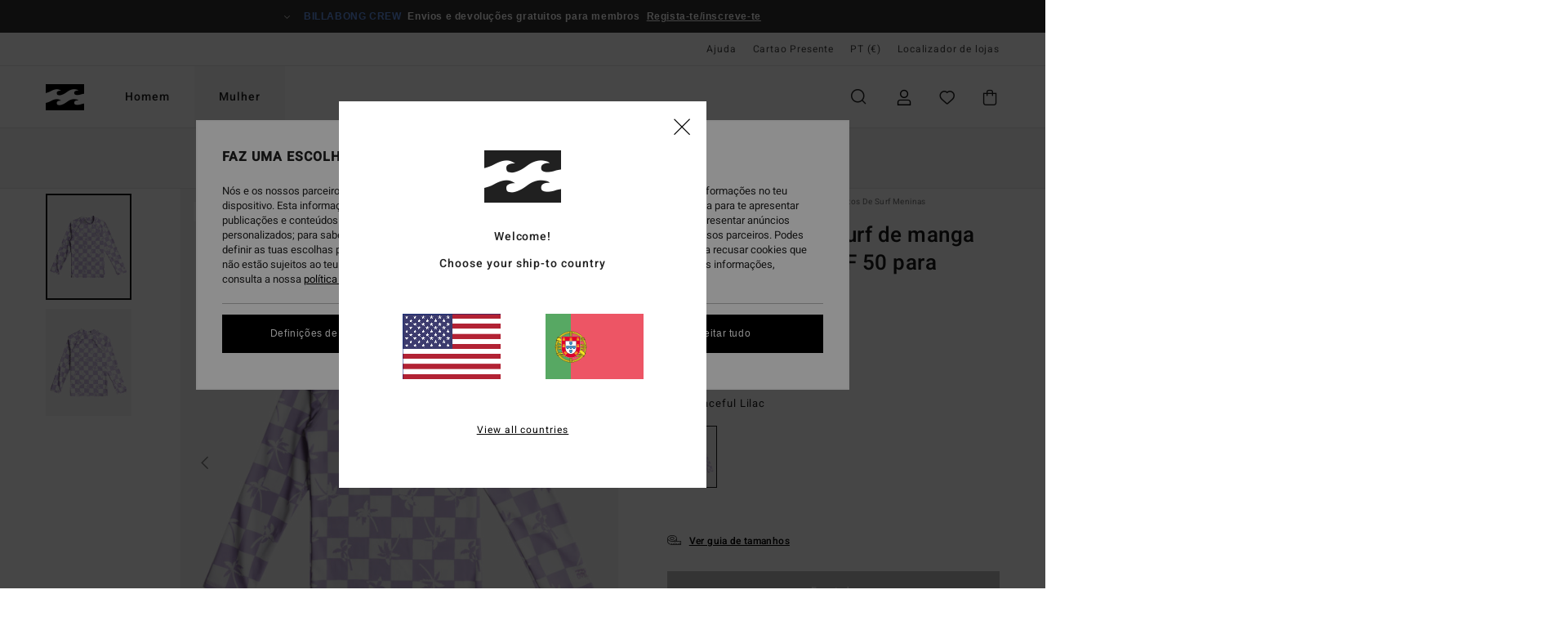

--- FILE ---
content_type: text/html; charset=utf-8
request_url: https://www.google.com/recaptcha/api2/anchor?ar=1&k=6LeskYUhAAAAAPHM-fc56IAR5h-sBXAWQES-GsMU&co=aHR0cHM6Ly93d3cuYmlsbGFib25nLnB0OjQ0Mw..&hl=en&v=9TiwnJFHeuIw_s0wSd3fiKfN&size=invisible&anchor-ms=20000&execute-ms=30000&cb=dclwxloq76iz
body_size: 48264
content:
<!DOCTYPE HTML><html dir="ltr" lang="en"><head><meta http-equiv="Content-Type" content="text/html; charset=UTF-8">
<meta http-equiv="X-UA-Compatible" content="IE=edge">
<title>reCAPTCHA</title>
<style type="text/css">
/* cyrillic-ext */
@font-face {
  font-family: 'Roboto';
  font-style: normal;
  font-weight: 400;
  font-stretch: 100%;
  src: url(//fonts.gstatic.com/s/roboto/v48/KFO7CnqEu92Fr1ME7kSn66aGLdTylUAMa3GUBHMdazTgWw.woff2) format('woff2');
  unicode-range: U+0460-052F, U+1C80-1C8A, U+20B4, U+2DE0-2DFF, U+A640-A69F, U+FE2E-FE2F;
}
/* cyrillic */
@font-face {
  font-family: 'Roboto';
  font-style: normal;
  font-weight: 400;
  font-stretch: 100%;
  src: url(//fonts.gstatic.com/s/roboto/v48/KFO7CnqEu92Fr1ME7kSn66aGLdTylUAMa3iUBHMdazTgWw.woff2) format('woff2');
  unicode-range: U+0301, U+0400-045F, U+0490-0491, U+04B0-04B1, U+2116;
}
/* greek-ext */
@font-face {
  font-family: 'Roboto';
  font-style: normal;
  font-weight: 400;
  font-stretch: 100%;
  src: url(//fonts.gstatic.com/s/roboto/v48/KFO7CnqEu92Fr1ME7kSn66aGLdTylUAMa3CUBHMdazTgWw.woff2) format('woff2');
  unicode-range: U+1F00-1FFF;
}
/* greek */
@font-face {
  font-family: 'Roboto';
  font-style: normal;
  font-weight: 400;
  font-stretch: 100%;
  src: url(//fonts.gstatic.com/s/roboto/v48/KFO7CnqEu92Fr1ME7kSn66aGLdTylUAMa3-UBHMdazTgWw.woff2) format('woff2');
  unicode-range: U+0370-0377, U+037A-037F, U+0384-038A, U+038C, U+038E-03A1, U+03A3-03FF;
}
/* math */
@font-face {
  font-family: 'Roboto';
  font-style: normal;
  font-weight: 400;
  font-stretch: 100%;
  src: url(//fonts.gstatic.com/s/roboto/v48/KFO7CnqEu92Fr1ME7kSn66aGLdTylUAMawCUBHMdazTgWw.woff2) format('woff2');
  unicode-range: U+0302-0303, U+0305, U+0307-0308, U+0310, U+0312, U+0315, U+031A, U+0326-0327, U+032C, U+032F-0330, U+0332-0333, U+0338, U+033A, U+0346, U+034D, U+0391-03A1, U+03A3-03A9, U+03B1-03C9, U+03D1, U+03D5-03D6, U+03F0-03F1, U+03F4-03F5, U+2016-2017, U+2034-2038, U+203C, U+2040, U+2043, U+2047, U+2050, U+2057, U+205F, U+2070-2071, U+2074-208E, U+2090-209C, U+20D0-20DC, U+20E1, U+20E5-20EF, U+2100-2112, U+2114-2115, U+2117-2121, U+2123-214F, U+2190, U+2192, U+2194-21AE, U+21B0-21E5, U+21F1-21F2, U+21F4-2211, U+2213-2214, U+2216-22FF, U+2308-230B, U+2310, U+2319, U+231C-2321, U+2336-237A, U+237C, U+2395, U+239B-23B7, U+23D0, U+23DC-23E1, U+2474-2475, U+25AF, U+25B3, U+25B7, U+25BD, U+25C1, U+25CA, U+25CC, U+25FB, U+266D-266F, U+27C0-27FF, U+2900-2AFF, U+2B0E-2B11, U+2B30-2B4C, U+2BFE, U+3030, U+FF5B, U+FF5D, U+1D400-1D7FF, U+1EE00-1EEFF;
}
/* symbols */
@font-face {
  font-family: 'Roboto';
  font-style: normal;
  font-weight: 400;
  font-stretch: 100%;
  src: url(//fonts.gstatic.com/s/roboto/v48/KFO7CnqEu92Fr1ME7kSn66aGLdTylUAMaxKUBHMdazTgWw.woff2) format('woff2');
  unicode-range: U+0001-000C, U+000E-001F, U+007F-009F, U+20DD-20E0, U+20E2-20E4, U+2150-218F, U+2190, U+2192, U+2194-2199, U+21AF, U+21E6-21F0, U+21F3, U+2218-2219, U+2299, U+22C4-22C6, U+2300-243F, U+2440-244A, U+2460-24FF, U+25A0-27BF, U+2800-28FF, U+2921-2922, U+2981, U+29BF, U+29EB, U+2B00-2BFF, U+4DC0-4DFF, U+FFF9-FFFB, U+10140-1018E, U+10190-1019C, U+101A0, U+101D0-101FD, U+102E0-102FB, U+10E60-10E7E, U+1D2C0-1D2D3, U+1D2E0-1D37F, U+1F000-1F0FF, U+1F100-1F1AD, U+1F1E6-1F1FF, U+1F30D-1F30F, U+1F315, U+1F31C, U+1F31E, U+1F320-1F32C, U+1F336, U+1F378, U+1F37D, U+1F382, U+1F393-1F39F, U+1F3A7-1F3A8, U+1F3AC-1F3AF, U+1F3C2, U+1F3C4-1F3C6, U+1F3CA-1F3CE, U+1F3D4-1F3E0, U+1F3ED, U+1F3F1-1F3F3, U+1F3F5-1F3F7, U+1F408, U+1F415, U+1F41F, U+1F426, U+1F43F, U+1F441-1F442, U+1F444, U+1F446-1F449, U+1F44C-1F44E, U+1F453, U+1F46A, U+1F47D, U+1F4A3, U+1F4B0, U+1F4B3, U+1F4B9, U+1F4BB, U+1F4BF, U+1F4C8-1F4CB, U+1F4D6, U+1F4DA, U+1F4DF, U+1F4E3-1F4E6, U+1F4EA-1F4ED, U+1F4F7, U+1F4F9-1F4FB, U+1F4FD-1F4FE, U+1F503, U+1F507-1F50B, U+1F50D, U+1F512-1F513, U+1F53E-1F54A, U+1F54F-1F5FA, U+1F610, U+1F650-1F67F, U+1F687, U+1F68D, U+1F691, U+1F694, U+1F698, U+1F6AD, U+1F6B2, U+1F6B9-1F6BA, U+1F6BC, U+1F6C6-1F6CF, U+1F6D3-1F6D7, U+1F6E0-1F6EA, U+1F6F0-1F6F3, U+1F6F7-1F6FC, U+1F700-1F7FF, U+1F800-1F80B, U+1F810-1F847, U+1F850-1F859, U+1F860-1F887, U+1F890-1F8AD, U+1F8B0-1F8BB, U+1F8C0-1F8C1, U+1F900-1F90B, U+1F93B, U+1F946, U+1F984, U+1F996, U+1F9E9, U+1FA00-1FA6F, U+1FA70-1FA7C, U+1FA80-1FA89, U+1FA8F-1FAC6, U+1FACE-1FADC, U+1FADF-1FAE9, U+1FAF0-1FAF8, U+1FB00-1FBFF;
}
/* vietnamese */
@font-face {
  font-family: 'Roboto';
  font-style: normal;
  font-weight: 400;
  font-stretch: 100%;
  src: url(//fonts.gstatic.com/s/roboto/v48/KFO7CnqEu92Fr1ME7kSn66aGLdTylUAMa3OUBHMdazTgWw.woff2) format('woff2');
  unicode-range: U+0102-0103, U+0110-0111, U+0128-0129, U+0168-0169, U+01A0-01A1, U+01AF-01B0, U+0300-0301, U+0303-0304, U+0308-0309, U+0323, U+0329, U+1EA0-1EF9, U+20AB;
}
/* latin-ext */
@font-face {
  font-family: 'Roboto';
  font-style: normal;
  font-weight: 400;
  font-stretch: 100%;
  src: url(//fonts.gstatic.com/s/roboto/v48/KFO7CnqEu92Fr1ME7kSn66aGLdTylUAMa3KUBHMdazTgWw.woff2) format('woff2');
  unicode-range: U+0100-02BA, U+02BD-02C5, U+02C7-02CC, U+02CE-02D7, U+02DD-02FF, U+0304, U+0308, U+0329, U+1D00-1DBF, U+1E00-1E9F, U+1EF2-1EFF, U+2020, U+20A0-20AB, U+20AD-20C0, U+2113, U+2C60-2C7F, U+A720-A7FF;
}
/* latin */
@font-face {
  font-family: 'Roboto';
  font-style: normal;
  font-weight: 400;
  font-stretch: 100%;
  src: url(//fonts.gstatic.com/s/roboto/v48/KFO7CnqEu92Fr1ME7kSn66aGLdTylUAMa3yUBHMdazQ.woff2) format('woff2');
  unicode-range: U+0000-00FF, U+0131, U+0152-0153, U+02BB-02BC, U+02C6, U+02DA, U+02DC, U+0304, U+0308, U+0329, U+2000-206F, U+20AC, U+2122, U+2191, U+2193, U+2212, U+2215, U+FEFF, U+FFFD;
}
/* cyrillic-ext */
@font-face {
  font-family: 'Roboto';
  font-style: normal;
  font-weight: 500;
  font-stretch: 100%;
  src: url(//fonts.gstatic.com/s/roboto/v48/KFO7CnqEu92Fr1ME7kSn66aGLdTylUAMa3GUBHMdazTgWw.woff2) format('woff2');
  unicode-range: U+0460-052F, U+1C80-1C8A, U+20B4, U+2DE0-2DFF, U+A640-A69F, U+FE2E-FE2F;
}
/* cyrillic */
@font-face {
  font-family: 'Roboto';
  font-style: normal;
  font-weight: 500;
  font-stretch: 100%;
  src: url(//fonts.gstatic.com/s/roboto/v48/KFO7CnqEu92Fr1ME7kSn66aGLdTylUAMa3iUBHMdazTgWw.woff2) format('woff2');
  unicode-range: U+0301, U+0400-045F, U+0490-0491, U+04B0-04B1, U+2116;
}
/* greek-ext */
@font-face {
  font-family: 'Roboto';
  font-style: normal;
  font-weight: 500;
  font-stretch: 100%;
  src: url(//fonts.gstatic.com/s/roboto/v48/KFO7CnqEu92Fr1ME7kSn66aGLdTylUAMa3CUBHMdazTgWw.woff2) format('woff2');
  unicode-range: U+1F00-1FFF;
}
/* greek */
@font-face {
  font-family: 'Roboto';
  font-style: normal;
  font-weight: 500;
  font-stretch: 100%;
  src: url(//fonts.gstatic.com/s/roboto/v48/KFO7CnqEu92Fr1ME7kSn66aGLdTylUAMa3-UBHMdazTgWw.woff2) format('woff2');
  unicode-range: U+0370-0377, U+037A-037F, U+0384-038A, U+038C, U+038E-03A1, U+03A3-03FF;
}
/* math */
@font-face {
  font-family: 'Roboto';
  font-style: normal;
  font-weight: 500;
  font-stretch: 100%;
  src: url(//fonts.gstatic.com/s/roboto/v48/KFO7CnqEu92Fr1ME7kSn66aGLdTylUAMawCUBHMdazTgWw.woff2) format('woff2');
  unicode-range: U+0302-0303, U+0305, U+0307-0308, U+0310, U+0312, U+0315, U+031A, U+0326-0327, U+032C, U+032F-0330, U+0332-0333, U+0338, U+033A, U+0346, U+034D, U+0391-03A1, U+03A3-03A9, U+03B1-03C9, U+03D1, U+03D5-03D6, U+03F0-03F1, U+03F4-03F5, U+2016-2017, U+2034-2038, U+203C, U+2040, U+2043, U+2047, U+2050, U+2057, U+205F, U+2070-2071, U+2074-208E, U+2090-209C, U+20D0-20DC, U+20E1, U+20E5-20EF, U+2100-2112, U+2114-2115, U+2117-2121, U+2123-214F, U+2190, U+2192, U+2194-21AE, U+21B0-21E5, U+21F1-21F2, U+21F4-2211, U+2213-2214, U+2216-22FF, U+2308-230B, U+2310, U+2319, U+231C-2321, U+2336-237A, U+237C, U+2395, U+239B-23B7, U+23D0, U+23DC-23E1, U+2474-2475, U+25AF, U+25B3, U+25B7, U+25BD, U+25C1, U+25CA, U+25CC, U+25FB, U+266D-266F, U+27C0-27FF, U+2900-2AFF, U+2B0E-2B11, U+2B30-2B4C, U+2BFE, U+3030, U+FF5B, U+FF5D, U+1D400-1D7FF, U+1EE00-1EEFF;
}
/* symbols */
@font-face {
  font-family: 'Roboto';
  font-style: normal;
  font-weight: 500;
  font-stretch: 100%;
  src: url(//fonts.gstatic.com/s/roboto/v48/KFO7CnqEu92Fr1ME7kSn66aGLdTylUAMaxKUBHMdazTgWw.woff2) format('woff2');
  unicode-range: U+0001-000C, U+000E-001F, U+007F-009F, U+20DD-20E0, U+20E2-20E4, U+2150-218F, U+2190, U+2192, U+2194-2199, U+21AF, U+21E6-21F0, U+21F3, U+2218-2219, U+2299, U+22C4-22C6, U+2300-243F, U+2440-244A, U+2460-24FF, U+25A0-27BF, U+2800-28FF, U+2921-2922, U+2981, U+29BF, U+29EB, U+2B00-2BFF, U+4DC0-4DFF, U+FFF9-FFFB, U+10140-1018E, U+10190-1019C, U+101A0, U+101D0-101FD, U+102E0-102FB, U+10E60-10E7E, U+1D2C0-1D2D3, U+1D2E0-1D37F, U+1F000-1F0FF, U+1F100-1F1AD, U+1F1E6-1F1FF, U+1F30D-1F30F, U+1F315, U+1F31C, U+1F31E, U+1F320-1F32C, U+1F336, U+1F378, U+1F37D, U+1F382, U+1F393-1F39F, U+1F3A7-1F3A8, U+1F3AC-1F3AF, U+1F3C2, U+1F3C4-1F3C6, U+1F3CA-1F3CE, U+1F3D4-1F3E0, U+1F3ED, U+1F3F1-1F3F3, U+1F3F5-1F3F7, U+1F408, U+1F415, U+1F41F, U+1F426, U+1F43F, U+1F441-1F442, U+1F444, U+1F446-1F449, U+1F44C-1F44E, U+1F453, U+1F46A, U+1F47D, U+1F4A3, U+1F4B0, U+1F4B3, U+1F4B9, U+1F4BB, U+1F4BF, U+1F4C8-1F4CB, U+1F4D6, U+1F4DA, U+1F4DF, U+1F4E3-1F4E6, U+1F4EA-1F4ED, U+1F4F7, U+1F4F9-1F4FB, U+1F4FD-1F4FE, U+1F503, U+1F507-1F50B, U+1F50D, U+1F512-1F513, U+1F53E-1F54A, U+1F54F-1F5FA, U+1F610, U+1F650-1F67F, U+1F687, U+1F68D, U+1F691, U+1F694, U+1F698, U+1F6AD, U+1F6B2, U+1F6B9-1F6BA, U+1F6BC, U+1F6C6-1F6CF, U+1F6D3-1F6D7, U+1F6E0-1F6EA, U+1F6F0-1F6F3, U+1F6F7-1F6FC, U+1F700-1F7FF, U+1F800-1F80B, U+1F810-1F847, U+1F850-1F859, U+1F860-1F887, U+1F890-1F8AD, U+1F8B0-1F8BB, U+1F8C0-1F8C1, U+1F900-1F90B, U+1F93B, U+1F946, U+1F984, U+1F996, U+1F9E9, U+1FA00-1FA6F, U+1FA70-1FA7C, U+1FA80-1FA89, U+1FA8F-1FAC6, U+1FACE-1FADC, U+1FADF-1FAE9, U+1FAF0-1FAF8, U+1FB00-1FBFF;
}
/* vietnamese */
@font-face {
  font-family: 'Roboto';
  font-style: normal;
  font-weight: 500;
  font-stretch: 100%;
  src: url(//fonts.gstatic.com/s/roboto/v48/KFO7CnqEu92Fr1ME7kSn66aGLdTylUAMa3OUBHMdazTgWw.woff2) format('woff2');
  unicode-range: U+0102-0103, U+0110-0111, U+0128-0129, U+0168-0169, U+01A0-01A1, U+01AF-01B0, U+0300-0301, U+0303-0304, U+0308-0309, U+0323, U+0329, U+1EA0-1EF9, U+20AB;
}
/* latin-ext */
@font-face {
  font-family: 'Roboto';
  font-style: normal;
  font-weight: 500;
  font-stretch: 100%;
  src: url(//fonts.gstatic.com/s/roboto/v48/KFO7CnqEu92Fr1ME7kSn66aGLdTylUAMa3KUBHMdazTgWw.woff2) format('woff2');
  unicode-range: U+0100-02BA, U+02BD-02C5, U+02C7-02CC, U+02CE-02D7, U+02DD-02FF, U+0304, U+0308, U+0329, U+1D00-1DBF, U+1E00-1E9F, U+1EF2-1EFF, U+2020, U+20A0-20AB, U+20AD-20C0, U+2113, U+2C60-2C7F, U+A720-A7FF;
}
/* latin */
@font-face {
  font-family: 'Roboto';
  font-style: normal;
  font-weight: 500;
  font-stretch: 100%;
  src: url(//fonts.gstatic.com/s/roboto/v48/KFO7CnqEu92Fr1ME7kSn66aGLdTylUAMa3yUBHMdazQ.woff2) format('woff2');
  unicode-range: U+0000-00FF, U+0131, U+0152-0153, U+02BB-02BC, U+02C6, U+02DA, U+02DC, U+0304, U+0308, U+0329, U+2000-206F, U+20AC, U+2122, U+2191, U+2193, U+2212, U+2215, U+FEFF, U+FFFD;
}
/* cyrillic-ext */
@font-face {
  font-family: 'Roboto';
  font-style: normal;
  font-weight: 900;
  font-stretch: 100%;
  src: url(//fonts.gstatic.com/s/roboto/v48/KFO7CnqEu92Fr1ME7kSn66aGLdTylUAMa3GUBHMdazTgWw.woff2) format('woff2');
  unicode-range: U+0460-052F, U+1C80-1C8A, U+20B4, U+2DE0-2DFF, U+A640-A69F, U+FE2E-FE2F;
}
/* cyrillic */
@font-face {
  font-family: 'Roboto';
  font-style: normal;
  font-weight: 900;
  font-stretch: 100%;
  src: url(//fonts.gstatic.com/s/roboto/v48/KFO7CnqEu92Fr1ME7kSn66aGLdTylUAMa3iUBHMdazTgWw.woff2) format('woff2');
  unicode-range: U+0301, U+0400-045F, U+0490-0491, U+04B0-04B1, U+2116;
}
/* greek-ext */
@font-face {
  font-family: 'Roboto';
  font-style: normal;
  font-weight: 900;
  font-stretch: 100%;
  src: url(//fonts.gstatic.com/s/roboto/v48/KFO7CnqEu92Fr1ME7kSn66aGLdTylUAMa3CUBHMdazTgWw.woff2) format('woff2');
  unicode-range: U+1F00-1FFF;
}
/* greek */
@font-face {
  font-family: 'Roboto';
  font-style: normal;
  font-weight: 900;
  font-stretch: 100%;
  src: url(//fonts.gstatic.com/s/roboto/v48/KFO7CnqEu92Fr1ME7kSn66aGLdTylUAMa3-UBHMdazTgWw.woff2) format('woff2');
  unicode-range: U+0370-0377, U+037A-037F, U+0384-038A, U+038C, U+038E-03A1, U+03A3-03FF;
}
/* math */
@font-face {
  font-family: 'Roboto';
  font-style: normal;
  font-weight: 900;
  font-stretch: 100%;
  src: url(//fonts.gstatic.com/s/roboto/v48/KFO7CnqEu92Fr1ME7kSn66aGLdTylUAMawCUBHMdazTgWw.woff2) format('woff2');
  unicode-range: U+0302-0303, U+0305, U+0307-0308, U+0310, U+0312, U+0315, U+031A, U+0326-0327, U+032C, U+032F-0330, U+0332-0333, U+0338, U+033A, U+0346, U+034D, U+0391-03A1, U+03A3-03A9, U+03B1-03C9, U+03D1, U+03D5-03D6, U+03F0-03F1, U+03F4-03F5, U+2016-2017, U+2034-2038, U+203C, U+2040, U+2043, U+2047, U+2050, U+2057, U+205F, U+2070-2071, U+2074-208E, U+2090-209C, U+20D0-20DC, U+20E1, U+20E5-20EF, U+2100-2112, U+2114-2115, U+2117-2121, U+2123-214F, U+2190, U+2192, U+2194-21AE, U+21B0-21E5, U+21F1-21F2, U+21F4-2211, U+2213-2214, U+2216-22FF, U+2308-230B, U+2310, U+2319, U+231C-2321, U+2336-237A, U+237C, U+2395, U+239B-23B7, U+23D0, U+23DC-23E1, U+2474-2475, U+25AF, U+25B3, U+25B7, U+25BD, U+25C1, U+25CA, U+25CC, U+25FB, U+266D-266F, U+27C0-27FF, U+2900-2AFF, U+2B0E-2B11, U+2B30-2B4C, U+2BFE, U+3030, U+FF5B, U+FF5D, U+1D400-1D7FF, U+1EE00-1EEFF;
}
/* symbols */
@font-face {
  font-family: 'Roboto';
  font-style: normal;
  font-weight: 900;
  font-stretch: 100%;
  src: url(//fonts.gstatic.com/s/roboto/v48/KFO7CnqEu92Fr1ME7kSn66aGLdTylUAMaxKUBHMdazTgWw.woff2) format('woff2');
  unicode-range: U+0001-000C, U+000E-001F, U+007F-009F, U+20DD-20E0, U+20E2-20E4, U+2150-218F, U+2190, U+2192, U+2194-2199, U+21AF, U+21E6-21F0, U+21F3, U+2218-2219, U+2299, U+22C4-22C6, U+2300-243F, U+2440-244A, U+2460-24FF, U+25A0-27BF, U+2800-28FF, U+2921-2922, U+2981, U+29BF, U+29EB, U+2B00-2BFF, U+4DC0-4DFF, U+FFF9-FFFB, U+10140-1018E, U+10190-1019C, U+101A0, U+101D0-101FD, U+102E0-102FB, U+10E60-10E7E, U+1D2C0-1D2D3, U+1D2E0-1D37F, U+1F000-1F0FF, U+1F100-1F1AD, U+1F1E6-1F1FF, U+1F30D-1F30F, U+1F315, U+1F31C, U+1F31E, U+1F320-1F32C, U+1F336, U+1F378, U+1F37D, U+1F382, U+1F393-1F39F, U+1F3A7-1F3A8, U+1F3AC-1F3AF, U+1F3C2, U+1F3C4-1F3C6, U+1F3CA-1F3CE, U+1F3D4-1F3E0, U+1F3ED, U+1F3F1-1F3F3, U+1F3F5-1F3F7, U+1F408, U+1F415, U+1F41F, U+1F426, U+1F43F, U+1F441-1F442, U+1F444, U+1F446-1F449, U+1F44C-1F44E, U+1F453, U+1F46A, U+1F47D, U+1F4A3, U+1F4B0, U+1F4B3, U+1F4B9, U+1F4BB, U+1F4BF, U+1F4C8-1F4CB, U+1F4D6, U+1F4DA, U+1F4DF, U+1F4E3-1F4E6, U+1F4EA-1F4ED, U+1F4F7, U+1F4F9-1F4FB, U+1F4FD-1F4FE, U+1F503, U+1F507-1F50B, U+1F50D, U+1F512-1F513, U+1F53E-1F54A, U+1F54F-1F5FA, U+1F610, U+1F650-1F67F, U+1F687, U+1F68D, U+1F691, U+1F694, U+1F698, U+1F6AD, U+1F6B2, U+1F6B9-1F6BA, U+1F6BC, U+1F6C6-1F6CF, U+1F6D3-1F6D7, U+1F6E0-1F6EA, U+1F6F0-1F6F3, U+1F6F7-1F6FC, U+1F700-1F7FF, U+1F800-1F80B, U+1F810-1F847, U+1F850-1F859, U+1F860-1F887, U+1F890-1F8AD, U+1F8B0-1F8BB, U+1F8C0-1F8C1, U+1F900-1F90B, U+1F93B, U+1F946, U+1F984, U+1F996, U+1F9E9, U+1FA00-1FA6F, U+1FA70-1FA7C, U+1FA80-1FA89, U+1FA8F-1FAC6, U+1FACE-1FADC, U+1FADF-1FAE9, U+1FAF0-1FAF8, U+1FB00-1FBFF;
}
/* vietnamese */
@font-face {
  font-family: 'Roboto';
  font-style: normal;
  font-weight: 900;
  font-stretch: 100%;
  src: url(//fonts.gstatic.com/s/roboto/v48/KFO7CnqEu92Fr1ME7kSn66aGLdTylUAMa3OUBHMdazTgWw.woff2) format('woff2');
  unicode-range: U+0102-0103, U+0110-0111, U+0128-0129, U+0168-0169, U+01A0-01A1, U+01AF-01B0, U+0300-0301, U+0303-0304, U+0308-0309, U+0323, U+0329, U+1EA0-1EF9, U+20AB;
}
/* latin-ext */
@font-face {
  font-family: 'Roboto';
  font-style: normal;
  font-weight: 900;
  font-stretch: 100%;
  src: url(//fonts.gstatic.com/s/roboto/v48/KFO7CnqEu92Fr1ME7kSn66aGLdTylUAMa3KUBHMdazTgWw.woff2) format('woff2');
  unicode-range: U+0100-02BA, U+02BD-02C5, U+02C7-02CC, U+02CE-02D7, U+02DD-02FF, U+0304, U+0308, U+0329, U+1D00-1DBF, U+1E00-1E9F, U+1EF2-1EFF, U+2020, U+20A0-20AB, U+20AD-20C0, U+2113, U+2C60-2C7F, U+A720-A7FF;
}
/* latin */
@font-face {
  font-family: 'Roboto';
  font-style: normal;
  font-weight: 900;
  font-stretch: 100%;
  src: url(//fonts.gstatic.com/s/roboto/v48/KFO7CnqEu92Fr1ME7kSn66aGLdTylUAMa3yUBHMdazQ.woff2) format('woff2');
  unicode-range: U+0000-00FF, U+0131, U+0152-0153, U+02BB-02BC, U+02C6, U+02DA, U+02DC, U+0304, U+0308, U+0329, U+2000-206F, U+20AC, U+2122, U+2191, U+2193, U+2212, U+2215, U+FEFF, U+FFFD;
}

</style>
<link rel="stylesheet" type="text/css" href="https://www.gstatic.com/recaptcha/releases/9TiwnJFHeuIw_s0wSd3fiKfN/styles__ltr.css">
<script nonce="2F7cjLRFrTn4ysHiGFFvJw" type="text/javascript">window['__recaptcha_api'] = 'https://www.google.com/recaptcha/api2/';</script>
<script type="text/javascript" src="https://www.gstatic.com/recaptcha/releases/9TiwnJFHeuIw_s0wSd3fiKfN/recaptcha__en.js" nonce="2F7cjLRFrTn4ysHiGFFvJw">
      
    </script></head>
<body><div id="rc-anchor-alert" class="rc-anchor-alert"></div>
<input type="hidden" id="recaptcha-token" value="[base64]">
<script type="text/javascript" nonce="2F7cjLRFrTn4ysHiGFFvJw">
      recaptcha.anchor.Main.init("[\x22ainput\x22,[\x22bgdata\x22,\x22\x22,\[base64]/[base64]/[base64]/[base64]/[base64]/[base64]/[base64]/[base64]/[base64]/[base64]\\u003d\x22,\[base64]\x22,\x22woTDl0N7cMOdwowtw4h8D8OPRcKXwqjDl8KEZmHCtxnCpUDDlcOrLcK0wpEsOjrCoiLCiMOLwpbClcKfw7jCvk7ChMOSwo3DqcO3wrbCu8OFJcKXcEYlKDPCoMOdw5vDvRFeRBxUMsOcLSURwq/DlxjDoMOCwojDpcONw6LDrj3Dsx8Aw4fCpQbDh2UJw7TCnMK5ecKJw5LDq8Oow58ewoRyw4/[base64]/wqDCtsKWw5YrwojDicO3esOCDsKcW8Kow7TDicOIwrAEUwwNT1wHHMKQw7rDpcKgwoHCjMOrw5tgwp0JOV8TbTrCoSdnw4sdHcOzwpHCujvDn8KUbSXCkcKnwpfCrcKUK8Ogw4/Ds8Ohw4rCrFDCh1wmwp/[base64]/w6zColrCkC3Cp8O9w4DCo8OpSi7DkyLCkwhswqM9w6xdOjklwrDDq8KyJm94WsO3w7R/CW04wpRzNSnCu1d9RMOTwrovwqVVAMOyaMK9cg0tw5jCkixJBS0rQsOyw54db8Kfw7PCuEEpwoHCtsOvw51ww7B/wp/CssKqwoXCnsOiLHLDtcKnwptawrNRwpJhwqEFW8KJZcOOw5wJw4E+Ah3CjmzCosK/RsOxVw8Iwr0sfsKPagHCujwAbMO5KcKmb8KRb8OIw5LDqsOLw5fCtMK6LMOfScOUw4PCknAiwrjDvSfDt8K7akvCnFoPNsOgVMO5wrPCuSUzdsKwJcOgwopRRMOdRgAjYhjClwgswojDvcKuw5ZIwpoRNmB/CDfCmFDDtsKYw484VlN3wqjDqzHDr0BOUCEbfcOOwpNUAyx0GMOOw6LDgsOHW8Ktw69kEHwtEcO9w507BsKxw4fDpMOMCMOULjBwwo/[base64]/DqcKxw4nCg8OGw6PCuSkVbMKIfcKzw6R9IsKRwqrDk8OgFsOFbsKxwozCuXcfw6Fcw4fDkcKrOcOsF3/[base64]/Cmy/CuMOuAsO8w7c7wrjDnGrDmsKywpVdwoLDvMOeKFtVEsOtN8KHwoUtwqMKw74aEkzCnQfDiMKRVgrCvsKjeltiwqZ0TsKswrN1w6p5J2gKw6nChEzDp2bCoMOrAMObXkPDvAw/f8KAwrnCi8OIwrDCrSQ0IwHDp0vCt8Oaw5bCnh/CnmDChcKodmXDnjfDsgPDtTLCkR3Du8Kowr9DNMOhd27CrFssATHCq8Oew4sIwpAhfsKywqlLwpvCrMOFw48vwoXCkMKDw6/ChTzDkw8Jw77DiTXCqDccTlJqcHUNwqpbW8K+wpFLw7pzwqDDvlTCtWFEXyFawo3DkcOlCxZ7wp3DhcKuwp/ClsKAAG/DqMOGVRDCkBrDugXCqcKkw5fDrTR8wqlgSx9ZRMK8KUvCkFI+bjDCnsKvwo7DlsKZUDbDjsKHwpQFIMK9w57DsMOlw4HCi8KwbMOxw4gJwrAjwqPCsMO1wrjDpsKZw7DDssKGwp7DgnY/AzTCt8O6fsOwDGlhwqRswp/CscKzw77DpRnCsMK/wq/DtCtCD00nFX7ClGXDu8Oyw4JJwqEZIMKzwoXCtcOPw60aw5dnw4Yiwqpywop2K8OVIsKdIcO7f8K4w6EVPMOGdMOVwovDsgDCucO/NlrCqsOFw7JhwqhAUWVDexHDql0Rwo3Cn8OEU00PwqLCuhXDnAk/WMKJVWllQhA6DcKGUGVAOMOiAMOTfkLDqcOuRVTDvsKKwr52UErCu8KPwpbDkWPDuEvDglpow5vCs8KsAcOkV8KObmvDksO9WMKYwpvDjRzCjyFkwpfClMKqw6nCsEHDpCPDt8OwG8K4G2R7G8K6w6PDpMKzwqocw73Dp8ORWMOJw5x/wqogXRnCj8K1w5w3eT1Nwrd4DzTCngzCh1rCuDlaw54TeMKSwo/DlzxzwotcHG/DqQnCucKvMV5Vw4YhcsKZwp0EUsK3w54yMnfCh2bDiTJdwpvDmsKIw6g8w5ldNSvCqsOYwo/DvytrwozCshvCgsOLHnMBw4RpLsKTw7R3NMKRcMK7CMO8woTCqcKnw64IFMKrw50dJSPClBo1MlbDhSdIOMOcNMOUZRxuwooEwrjCtcKDGMKrw5bDnMKXQcONbMKvfcKVwoTCi0zDvjYQdywswo7CkMKQKsKiwo3CoMKpO0sES0BpPMOtZW3DssOXAUvCm0UJVMK/[base64]/[base64]/[base64]/GXBrw7gMw5shRMKJPBdZMMKHTRHCkmUjRMKFwqIAw5DDrMObM8KTw7/[base64]/DhRBrwocqwrvDlcKdHXfCm0rDqcKFGcKSScOkw4ATXMOwBcKzcQnDjjlZfsOuwrnDjh8Ow7TCoMOPUMOmDcKyD38Aw5x6w7Auw48vE3QeeE/CuxnCpMOqCiUiw5LCs8OMwqnCmxNMw5U2wojDtgHDniEAwqvCicOvKsOhHsKFw5tGCcKaw5c5wovCrsK0Rkcfd8OSCsK+w6vDoVA8w4kZwoLCqXHDrnpHdsKzw5IRwoUuAWvCvsOODEXDplBUe8KlOGXDoGDCk1XDnhdqN8KGbMKBwqXDpMOrw6HDncOzGsOaw7/Dj0vDr3bClHdBwro6w6xZwqorKMOVwpLCjcO/HcKlwrTCnBjDj8KuVcOGwpDCp8Orw4XCh8Kdw69bwpAuw4dqRSvCvwvDm2gQWsKKVsKAYsKiw6LDgyViw6sJTRfCgTksw7YQSibDqcKCwqbDgcKdwojDgSt/w7/[base64]/Ei/CgcKNMG9dwq7DlcObw7PCmVnCn1ZNw70ze8KREcOgYDMYwqDChyPDjsKGCljCrDBWwo3CrMO9w5JTL8K/[base64]/Djk7DuMOnDTsWw657w7lHMcORwoZ0F3rChwMnw5RbRsO9JVzClhXCkRzCrXZFLsKwG8OdfcOzf8KGTsORw5EtNHR0GWLCpMOxQz/DnsKaw5fDkjjCr8OAwrhaag3Dqm7CkXdYwqcmXcKoacKpwrlgemQnYMO0woR/[base64]/CvE1JwrTDs3tAwpJqAXxDAy1Wwq/DucKCH1Z7wpHCoiEZw4krwpTDk8ObYzPCjMK2wrPCtDPDigtnwpTCt8KNLcOewo7CucOFwo1Xw4NudMOfD8K8Z8OAwprCnMKvw5zDokjCum3DrcO+UsK2w57CiMKcdsOAw7s/TBLChhXDiElowq/[base64]/DlQ3CuMKJw6DCmGDCtMKoE8OTAkBFCsKOMcOywpPDh1vCj8OyFsKpDzzCscO/wqXDlsKrADHCp8O9csKDwpoZwovDhsOCwpXDv8OrQi/ChELCncK3w4FKwq3CmMKUFTolEX1jwpfCvHBrdHHCqFc0wp3Dt8KywqgAT8OewpwHwr51w4cfWwvDk8O0wrRNKsKDwq8sH8OAw6c7w4nCkwxDZsKfwqPCkcKOw4Zcw6/[base64]/CncOzNQzDm8K2LsK8w4IJwrx2XDhCwq7CmirDvQdIw7RGw7QTNcOqwoRwW3TCh8KzQw9vw7bDt8Knw4/DoMOCwq7DuH/DjhXDunfDl2zCiMKSUW/CildsHcK9w7B3w6vCsWfDj8OzfF7Dm0XDu8OcY8O3JsKvwpPCkh4Cw7giwo08KMKyw5B7wrzDvC/DrMOxCnDCnDEqa8O2PnvDpCQSHkl9QcOpwpPCv8Opw4JeL1fCh8O1FzFSw5BEEkPCnU3CiMKfRsKkTMO0Z8K3w7bCjhPDsFHCu8K+w5NHw4lhDMK9wqTCrjDDg0jDv2TDq1LDkhfCkELDgjwuWV/DiicdcBNeNsKcWB7Ds8OswpTDqsKxwrVMw6cSw7HDjE/ChHh+ZMKWGE8ydiLCm8O8Dz/DscOWwqnCvRVkPUXCvMKcwpFjKMKNwrEtwpkWecO0MjF/AMOmw7ZuHF9hwrcBW8OtwrMyw5AhUMOQShnDv8O/w4knw73CkcOMUMKSwqlxScKKeW/DuWLDlE3ChV97wpIERVdDOQLDgzsoK8O9wpVPw4fCnsOhwrTCnU8ILMONX8OiZXxwKcOxw586woLDszMUwpI7wpZjwr7Cvx1KHU0rP8Kzw4fCqATClcK0woHDnQ/[base64]/[base64]/CiMOiwpxVw7pXwo7DuQEjZTDDkcOYU8Kywr7DmMK/[base64]/[base64]/Co8KPwrYpf8KvJlJWwr3Cm8O3w4nCqg/DhSd+w7PDunc1w4FCw6jCu8OINyjCoMOBwoFMwrPCizZbUT/[base64]/DgsKVwqDChMKcb8O1wr/Chnlnw7PCpWTCmcKvJsKUBcOpw4wDEMKRFcOUw6AtS8Odw4/[base64]/Du2Ifwr3DvUcjw7fDjyMxBl/ChmTDo8O+w5l3w6zDrcK6w5/Dg8OIw7VXYHccGsKnZnEcw4LCtMOwGcOxIMOqNsK9w4fCjwoPfsK8WcONw7Z+w6LDkhjDkSDDgsKkw4vCuGV7AcKtChksJyfDlMOQwqE1worCpMKtOArCoC8BZMOew4JowrkpwrhhwpPCo8OCbFXDrMK1wrfCsG/[base64]/DsmhWMcKAPxdOw6HDhcKDwpJmw6gOTcO3cTjDkRjCuMKSw65FHFXDgcO4wpI/fMORwqzDpsK+ZcOEworChA4GwpTDlnRECMO1wovCv8OwJsKzAsODw4kMXcKOw5tRVsOPwr/[base64]/wo1WD1/CiEzDucKewrFbwrMxIcKVFBLDtlY/K8K7bR1cw43Dt8ONbsOKdHpBw70oJ3DClcOnYB3DhR5dwq3CgMKvw6A4wpnDpMKxSsO1RFzDpi/CvMOAw7LDt0oPwprDsMOhwqHDkREEw7sJw7EnesOjY8Kqwr3Co0xDw5ZuwpLDhRo1w5rCicKJWjfDusObL8OcOxxJA3vCqXZBw6PCocK/UsO9wojDlcOwBCFbwoBtwrxLacKkNsOzBh4meMOXXChow71TDMOmw4nCrlMKCsKvZcOQM8K/[base64]/RcK3w5bCjzjDvcOZw5rDj30dCiJLw6fDssOOM8O5YMOjw5k6woTClsKAecK+w6IGwobDhggyKj9hw6fDkEtvP8OJw6VdwrzDhMKjYRlGCMKWFRPCuHzDnsOlJ8KHGiXDusOKw6HDm0TCtsK/[base64]/woTCksKOKcO5eBF2dcKyBzTDusOuw6cdOgYRCSrDvcKOw4DDkR1Bw61lw4YRewbCrcK2w43CrsK9woptE8KEwofDrHTDncKtNTwvwqXDoD0hFMKuw7ATwqJhC8KjbVpveWk6w55Zwo/Cij4nw6jCiMKnV2nDpsKKw7vDssKBwpnClcKUw5ZnwrcFwqTDvilOw7bDtVI3wqHDkcKewpc+w4HCqU5+w6nClWHDh8KMwrA3wpUjXcODXnFKw4PDrSvCjE3DrkHDk1jCiMKrDnsFw7VAw63DnUfCj8O4w5Muw4hnIMOJwr/DucK0wo3CiR8EwoTDoMOjPQw5wrDCsCp4NVZtw7LCjE0zPm3CkhvCuWXCnsOuwo/DpG3Cq1vDqsKBOnt7wpfDn8K1wqDDssOQLsKfwoM7bATDhBkewobDqXcIfsKVUcKVaBrDv8OVJMO8A8Krwrlqw67Ck2fCvMK1e8K2TsOlwoIAc8O+w64Aw4XDmMO+SDAgecKgwoprdMKDXlrDi8OFwqZNT8ORw73CqD3ChlphwqMuw7RcMcKdL8KoM1XChkdcKsO/w4vDu8KTwrDDp8Kuw5vCnC3CikDDncOkwr3Dg8Ocw7rCvQ7ChsKrDcKyNUnDm8Krw7DCrsOlw67DnMOewrciMMKiwo14EAN3wqA8wqQuLMKiwpfDnUXDisK3w6bCvMOSC3l3wo5ZwpnCl8Kowq8ZTMKmEXzDtcO7wqDChMOvwo/Clw/DtirCnsKDw6fDhMOOwrkEwocEEMOcwoUDwqJNXMOVwpwgWcOQw69FbMOPw7Rnw7daw4zCkh7CqxbClkPCjMOMDsKww7BQwqvDk8O6BsOCACYaCsK3RCF5aMOUBcKRT8KsEsOcwpzDi1LDmcKGw4HChSLDvXphdzrCgCwaw61Zw684wpnCrRHDpQzDpsONEsOqw7Z/wqPDtMK9w6HDikx/Q8KAF8Kaw7bCuMOfJzJpOgfCkHEVwpjDpWZcwqLCmkTCpU5ew50uA0nClsO2w4Uhw7LDrA1FMMKcJsKnRcK/bSlfFsOvVsOvw45hdC3Do0HCk8Kua30aOSxuwqIdPsK4w5ppw5nCqUsdw6/[base64]/wr3CtXJiw4/Dn8OEfcKIw5nCk8OYeUsPecOCwpI0d8OLRUN4Z8Kfw4vCncOcwrbCpcK+P8OBwpwWIsOhwojCtgnDg8OATFHCmA4jwq1Rwr3CksOcw79LW0LCqMOpVwItOl5Zw4HDoUl+wobCtMOYccKcHVhuw54TG8KUw5/Cr8OFwrPCj8OcQwBbBR1CJklCwrjDtkJNf8Ocwr0MwoZgGMOXGsKiHMKrw7HDt8KoD8OTwp/CocKEwr4Nwo0Tw7AyC8KHTSEpwpbDjMOTworCucOiwoLDmVnCv3fDuMOlw6JawrLCv8KCT8KCwqRdV8ORw5jCnAYeKsK4wqMyw5kqwrXDm8OwwopOFMKNUMKVw4XDuR/Cj0/Dt1hhWQMTAX7CtMKQAsOoI0pLOmLDoQFGJggxw6I3fXjDtABAOxzDsxMowoRow4AjZ8OibcKJwpbDo8O6GsOgw4djSTFGe8OLwpnDiMOHwo54w6R6w7rDlcKvXMOEwpoNRcK9w704w7PCpsOUw5xDBcK/NMO9e8Ouw5Nfw7RKw5pbw63CghoUw6jCp8K1w7BdMcKRLSPDtsOIUDrCqX/DksO+wrzCsis2wrbDgcOaVsOVZsOxwqQXaCdRw4zDmsOJwrgWTkfDk8KFw43CtmV1w5zDgsO9SxbDusKEVDDCjcKOF2LCsFdCwoDCmQzDvEYIw4xeYMKdC00nwprChcKXw53DuMKOw5vDhmBUbcOYw7bCrcK7E0Blw4bDhEthw77Dhmxgw5fCgcOaJ0TDoT/Ck8KLA0Buw5TCncOHw7shwrXCpsOOwoxcw5/CvMKgdnR3bQhQE8Kpw5fDmGE+w5QFHEjDisOZe8OnNsObAg9HwqXCigYBw6vDkirDscOWwq4VYsK4w79hecK9MsKZw6c4wp3CkMOQAErDlMOew5nCisOvwojCt8OZVyEKwqM6VmzCrcKFwpPCuMKww5DDn8ORwpnDhz7Dt0htwpzDh8KjWSFFayrDrS1uwpTCtMOQwp/CsFPCrMK7w5BDw6XCpMKUwoNmVsOFwpjCpRLDjTLDlgdJaC7DtHUfbnUtwp0vLsOlfARaZlDDscKcw4dzw5wHw6XDsyjClX3DvMKXwpLCi8KbwrYfAMKrXMOfK2xBT8Kjw6/CnWBRHlXDlsKPUmzCscKrwoEAw5vDrDvClmnChHzCvnvCosKNYsKSUsKSEcOBIsKfN3d7w6kUwpR8Z8OIIsO3LC98wp/DtMK3w7vDpzhSw7hVwpDCm8Klw6keSsO6wpnClzbClRjDvsKZw4NWYcK/wo0yw6/Dp8K6wpDCkgrCuWAAKsOQw4VeZcKeMcKNWSooYEh7wp/Dr8O2ElIIS8K8wr4fw7hjw4c8ZW14VDxTF8Kod8KUwrLDmsK/w4vDqHrDusOGA8KgAcKmOsKmw4zDmsKhw4XCvyvCnyclIGE0WkvDgcOYQsO+cMKsKsKmwpQ3Ln9EbELCrTrCgXh4woPDnlhAdMKcwr7DksK0wp9uw5g2wqHDrsKQwrHCkMONNsKbwozDu8O8wosvRh3CkcKuw4zCgcOdE2bDrsOuwrrDnsKAAQHDrQd/w7drIMKGwp/Dpn92w4M8BcK/[base64]/w4bCjsKMJ8OiwpAhwqgqPX48wq0bL8Kiw65OC1cfw4ImwrHDnRvCisKJDEokw7XCkTd2B8Omwo7DpMO6woXDp03DiMKGHy9FwrHCjnc5H8KpwoJcwo3DoMOpw6dgwpQzwrfCoxdWZGTCv8OULDBPw73DucK4JRRawrDCt3bCtwMOOSHCsGg3NhrCpUnDmApIOk/CnsOkw5TCtRLCoE0gLsO2w5ciB8KHw5UKw7XDg8OtKlAAw73Dsm7DnDHDqDLCrUEESMOTcsOlwrg4w5rDoDdqwqbCgMKGw5jClgXCmQhSHArCn8Kpw5o7YHBGJcOaw4TDrCbDpz5xaALCtsKow5TCisO3YMONw6zCtw8Qw5BgXkQoZ1TDiMOzf8Ksw6tZw4zCqi/DnljDh3hYW8OdR30obHwiTcKRMsKhw7LCvDnCl8K7w7NPwpfDlyHDkMOMasOuDcOSI0tjb0Arw78xcFLCj8KoXkIow43CqVJcWsKiexPClRnDqjQJOMOPZi/DgMOiwoPCmmszwqvDnRZcGcOJDHsCXg3DpMKPw6UWZRbCj8Ovwr7Ck8O4w4sbw5XCuMKCw6TDm27DpMOBw7DDnzLCrcK1w6nCoMOjHETDp8KtF8OEwqs1R8KtXsOWHMKTHU0LwrIYdMOyEjHDjmjDgFjCrsOoYk/CtF7CpcKaw5fDrUPCj8ONwp8SEzQEw7Vxw40kwp3CqMKiVMK7CMK6IBfCrMKJTcOdRhhNwoXCo8K2wqbDosKqw6TDhsKrwplLwr/Cq8OWFsOkacO2w55/w7AswoZ3VE7DhcOKcsKyw6IYw7l3woAQLCdow4xEw7FcBMOOQH1wwqzDucObwq7DvsKdTyDDuDfDhCDDk3vCk8KQJ8OSGUvDk8OIJ8OZw7I4PAHDnFDDjF3CsgA3w7bCtxE5wp/CqcOEwoVCwqFpKgHCs8KcwrUNQVAobMO7w6nDlsKGe8OQDMKdw4MOEMO/wpDDvsKoI0Arw5PCrztvfBN/w7zCosOsF8OLUTTCl3NMw5hNImvCqMKhw6FRXmNYKMOtw4kjYMKMccKjwr0wwodTX2bDnWd6wobDtsKsKV58w6ExwrdtaMKdw5DDiXHDicOEJMO/[base64]/Dvj/ChMOIw5rCvHdqLsOMw6zDrgoqCyfDiUxOw6ZjLsKsw4ITczzDocKwCU8Hw718NMKPw5rDoMOKI8OrZsOzw47DusO6EFYVwrcHQMOOa8ODw7bDhnfCq8OuwoHCnSEqXcO6ICLDvQg+w61KVCwOwrXDvQlmw5/Cl8Khw5YtZ8KUwpnDrcKAHsOVwqrDn8OzwrbCoxTDqVlCRBfDtcKKDFZ6wp7DiMK/woptw6TDvsOPwqzChmhPCGUTw7o9wpjChDh8w7s4w5UqwqzDiMO+WMKqL8OswpbCiMOFw5zCp306wqvCgcOSXQQBCMKLYhTDmDHCswrCrcKgcsKNw7PDrcO8ClXChsOjw5kIOcKZw6PDsFTCksKEP2rCkUPCkg/CsE3DscOZw6pyw5HCuDjCuwMCwqgrw4dVN8KtPMOBw7xQwptow6nCrFDDtFwKw6XDuHnCqVPDki4dwp7DqsOlw4xyfTjDlRbCisOBw5g2w7XDvsKUwo/[base64]/DscKfw5dCDnQARMKOwrUPdVLDp3JbYlnDojheP0oAwoTDpsKiIxhaw41Iw7FTwrbCiVvDh8KzPyXCmMOgw7hPw5U5woFnwrzDjiJOFsKlS8K4wqNEw7UzKsOLbxV3Bn/[base64]/f8Oiw6HDt8KAw6HDoRNYBVXCp8KXexxsVsOjCSXCk1PCnsOsZ3rCrnA+JkbDiSXClMOEwpvDrMONNGPCjg0/wrXDkXgywq3CuMK+woxnwqXDvjQKQhfDr8Kkw651EMKcwr/DgFPDocO9XBXCnERhwr/Cp8KNwpk+w5w4a8KYB098VcKqwotfYMKDZMKlwqPCrcOHw5zDug1qJcKTScKYVhrCiUpkwqsswoovbsOwwpjCgijCpEBRU8KLZcK/wqBRNXUcHy8TDsKqwp3CvnrDksO1wonCqhYpHzEJdx5Rw5Etw6TDk3xwwovDvg3CjUrDuMOeF8O7DcORwo1EYTnDp8KEAW3DtMKOwrXDkxbDs38Wwr3CojAqw4bDoh7Dt8O+w41dwonDssOfw40bwqwPwqVMw7I3LMKRN8OkJ0PDmcKFPX4oRcK4wowOw7fDiX/CvB4uw6rCmMOYwrhBKcO+L13DncOMKsOAcTLCqlTDlMK+fQRFKhbDnsO9RWPCkMO4woTDhRDCkxfDkcOZwpQxLyMmVMOfIHRLwoQtw7x8fMKqw5N6SnbDvcOWw7vDp8K8WsKGwo9pB0/Cqg7DjMO/[base64]/CucKGw6rDrSNRTHZma8OWDzzDpcOfwqNBJ8OVfUVHScO9UsO5w54nOE1qdMOWGS/[base64]/DgG/[base64]/[base64]/CuMO0LX/ClFxPw40fAiopw6/[base64]/DtsKcV8KGaMKjYcKKV8OHeGbDvwgBw5JRWjjCs8OjNF8CXsOod2vCt8OyScKVwq3DvMKLQAzDh8KDPwnCpcKLwr7CgcOOwo46bcKSwoprPSPCoSbCtVvCjsKQW8KUB8OiZ1Z7wqnDlxFRwo/CqGp9ZsObw4AcQGVuwqTDscOqO8KYAj0tUV/DpMK4wothw63DpE7Col7DnCfDpmNswoTDpcOpw6sKHMO1w7/Cq8Kxw4sVecKSwqXCocKSTsOtecOFw45YPQdnw4rDjUbCiMK2VsKBw4MDwqRwHsOkeMO9wqgnwp4bSRDCuhZww4jDjSAKw6Y1ZgbCnsKrw6PCkXHCjwJNTsOuAiLCicOMwrXCtsO8wqTClW5DO8K4wrl0ew/Cr8KVw4QJGj4Uw6vCr8KoFcOLw4Z6aifCt8K4woQgw6pSbcK/[base64]/b8OvTxjCsMK6w7pvwqTDlcOmFsK/w5/CjcOMwr4HfcKBw5U6fxbDvwwrdMKVw4jDpcOOw7U5Wn/DoQfCjcODRg/DhDNyZsKnCU/DusO3WsO0HsOswotgPcO8w7DCv8O2wrnDijQFAA7Dr0E1wqhvwopcasOnwqbCh8KYw7ccw43CuCkhw73CgsK6wq/Dt28Qw5diwphIPsKmw4nCvzvChlzCnMOybsKXw4bCscKECMOkwp3Dm8O0wpklw7BBS3zDosKCDHpRwo7Ck8KVw53Dm8Kvwpt5w7bDhcO+wpZNw77CusOBwqXCv8KpXiQEDQXDp8K4JcK+UQLDjxsXGFfDsAVCwpnCkA/ClsOUwr4vwr89Xm1hZ8K9w5wHOXdsw7DCqBAtw7/Dk8O3S2ZDwrg8wo7DncKSA8K/w7PDlDxaw43DnsOkUUPCkMKzwrXCoB4geE1Ow7hbNsK+bHvCphbDpsKBBMKkC8K/[base64]/CvcKZw63CoMO8E8ONKgxSYcOQIiAKwrlkw53Dvw4Jwo1Iw44aQyLDgMKDw71gTsK3wrnClhp8dsOSw6/DhkfCqywSw5Qawok1IsKRT0QSwoHCr8OsMXxMw40iw7zDshdHw6vCmCpAcTfCmRsyQMK5w7TDtEBvCMO3fWAID8OrEhkKwpjCr8K3DjfDq8OFwovDhiwEwonCpsOPw7MUw67Dk8OYPMOPPAhcwrTCtw/DqFoqwq/CnQ1Mw4zDpcOeVWQAEMOMFw1FVWrDoMOlVcOfwqnDjMORdFUbwqtVAMKSdMOFBsKLIcOKF8KZwrLCqcKEUnLCgg5/w7/Ct8KgTsKxw4Fuw6fDocO4ITZjT8OIw7vChMOTVygRUcOqwq0nwrDDqlfCj8OlwqMAXsKKYsKhR8KrwrTDoMOKXHF1w4kxw6wZwq3Cj0zChMKOE8Oiw5bDiicHwoxCwoJrwqNxwrzDpwLCu3fCvUZCw6LCo8OowoTDllbDtsKlw7rDomHCoh/CuxTDqcOEWUDDmzjDp8OiwrvChMK5LMKBH8K8AsO/[base64]/DowRXWsOof8KgVhsVNMOHw7fCg3QXbjfCh18ZHV4sEXXCuCXDpRjCpirDqsKZBMKXbcKTK8O4JcO+XD9ObBkkSMKSByEUw7rCjcK2ecKdwptYw40Vw6fCmMODwqI+wr/[base64]/Dp8KvwqTDvSfDksOdw6Vvw7RTwprDusK+wpocCGBTRMK/wo40w6nCqwwjw7MpQ8Olw502wokHLcOnDsK1w53DuMKQTsKNwq0Pw6XCpcKsPQxWAMK0KyDCjsOxwoc6w7lKwotCwpHDocO6JMKsw57CosKBw608aGLDicKow6TCkMK/QQRHw6jDqsKfF2bCqcOnworDjcK5w6rCpMOWw4IXwoHCqcKxf8KuS8OYAivDtQrCi8K5Yi7Cg8OuwqPDp8O1UWcZMj4mw7tSw75pw5NIwoxzAkzCskLDuxHCp20Pe8OVIiYewqsnwpXCjivCl8Krw7NgZsK+EiTDu0nDhcOFa1HDm0TChBMoYcOwYGcqbA/[base64]/CgsO7HcO+w6fDpSXDvzrChXbClxXDpcKINnTDnzY1J1zCtsOjwrzDo8KXworCssO9wqjDuzdGTiJiwo/[base64]/[base64]/[base64]/w60Kw6QdL8Kvw7Y1w5pLw5vCoDhSwo7CqMO/a0nCkwwsbzwJwq9CNcKjABUZw4Mew73Dq8OhL8OGQMO9Qj/[base64]/DcKOXU7DnMKiwpRvwoHCtsK8WgLDusOrwoVAw6lww4LCgwt3T8KBPRlxYGTCucKxNjM9wpvDgMKqMsOMwp3Chm4NR8KUY8KFwr3CsCoCHlTDlTkfP8KkTMKAw7N/eC7CrMOmBn1gXh0oSTxcT8OKP3jDhBDDulg3wqnDlXZXw5ZfwqbCgnrDkTFOLkPDpMK0aGvDj3shw6/DlSDCqcOcUsO5ETV/w7zDvkvCskNwwojCp8OzCsOwC8OrwqbDvsO0ZGlJLWTCg8KxGxPDm8KZDcKie8OMUT/[base64]/[base64]/w6VJVsKhw7YgMsKPIMKdLxjDhMOFZAFqw6jCh8OvXFgDLxjCqsOsw7hLMzQ3w7oywqbDpsKDRMO/w6kfw5fDlH/Dq8KUwp7Du8ORVcOdUsOTw6HDgsKuYsKCN8KbwqbDhxbDnkvClVd9NyHDjcOfwpfDsCTDrMOEwo1Aw63ChEwOw7rDoCIXRcKRZ1bDpkLDogPDlTfClcK5wqsvQ8Kwb8OQEMKsDsOawoTCiMKew51Ew4tiw7ZrVW/[base64]/Cgm4Ow4h1w4UAJMKKwpM8WDHCmk8udnlLUsKvw7/CqitIfUA3wozCmsKUX8O2wqzDulnDtUXCrsOWwq4dXSlzwrYlCMKGDcOEw7bDilo0L8KIwqAUZ8O2wpHCuU/[base64]/[base64]/Ck8OsdMKZBMKvG0ogZG3DscOqccKxw5ltw4vCsl4Vw6AMw43DgMKoS21AWzAdwrvCqQbCuD3Co1XDncODQ8K6w7XDpXLDkMKDGBXDlhkvwpI6ScKpwoLDnsODFMOpwqHCosKgX3vCmULCmzTCuVPDhBosw5QaQsKjGsKGw5N9dMKnwr/[base64]/Dni/CoRtmYcOYw5jDs2XDvsK+FRHCsScqwpzCmsOCwq1BwrAqR8ODwoLDiMO9CmVSLBHCqiAxwrwAwpx9McKWw4jDpcO4w4cbw58IfSYHa23CksKTARDDgcO/ccKRVCvCq8OBw5fDl8OyDMONwpMuUBE9wofDjcOueg7CjMOUw5TDkMOywrUyH8KgYkgJOkNoLsOqcsKxR8OZXzbChzrDisOGw5traSbDi8OFw7rCvR5+V8KHwp9ow61tw5FFwrzDgHcPHmbDkBLCsMO1XcKkw5pFwpLDmcKpwrfDs8OuJkVGfGDDl3wrwr/Dnw8fesOgE8KTwrbChcKkwrvChMKUwqluJsO3wrDDp8OPbMKZw6wuTsKRw57Cu8O2dsKdKSXCt0LClcONw5AaamM9ecKIw6/ChsKZwqhVw6Fzw6EnwqZ3wpUew5JWB8KYBlgmw7XDnMODwpDCgsKQYRsAwqrCmsOUw5l2UiPDksOcwr8lA8KMdQV3FcKBKnpzw4RzNcOzDSoPZsKCwp5DKMKXRB/Ck38Bw71RwrTDv8Obw4jCoFvCvcKbPsKUwqHCu8KmZW/DnMKbwoLCvzfCm1c6w7zDrS8Aw6FITS3Co8KjwpnDjmfDi3TCgMKywqhEwqU2wrAdw6MmwpPDlxQWJMOJYsODw4nCkAJJw51RwpIZLsOLw7DCvjXCgMOZOMOWZcOcwrnDuQrDti5qw4/[base64]/DvsOkbsOVAxXDoQgfw7LCtFTChMO9w7/Cs1BPBCLDrsKkw4xHd8KUwoVvwrjDqhrDvg4Rw4g1w7AnwojDjAV7wqwsEsKLLSN8CQfDtMOTOQXCtMOMw6N1wrVIwq7Dt8Ocw4ZoQMOFw65fJDPDhcOvw4o/w59+QcKRwrsCHsO+wqbDn2vCl2TDscKdwrReekQlw6Zif8KLaGNfw4UeDcKlwqzCiUpeHsKLbsKlfsKtNMO1My/DiWnDusKufcKDC0Fpw61AISTDusKPwrAsWcOCMsKjwo3DkwDCpwrDkQpeK8KiEcKmwrjDgXPCszVteAbDjwM6w7wRw6hiw6nCplfDlMOZKSHDlsOOwrdZH8K1worDjGvCo8KgwqQIw4h9eMKhPcO/PMK+ZcOoJsOUWHPCmUXCqMOqw7jDrQDCriI+w4QQa13DrcKnw5XDscOkdWzDvELDisKkw4PCnmplSMKhwotYw57DhxLDhcKKwqUPwowwb2zDrBAmST7DhcOiUMOfGsKPwoDDpzMoW8OnwqQww6rCm18/OMOZwpIhw4nDu8KEw6lQwqUeISphw6YqdiLDrcKgwpE1w5HDphIIwpwAawNyQkrCjgRmwqfDp8KcNcKAIsONDzfCpMKBwrTDncO/w4IZwp9CPibCoxfDjRFmw5rDvk0dBGbDm0xlbD0xw6nDk8KrwrBsw5PCiMO1EcOhFsO6CsKMPmh0wpjDgx3CtEjDpSzCgmvCi8KafcOpcn9gA2JqFMO7w5Bnw65ERsKBwovDjWkvJTYGw5XCuTYjXWDChAA6wq/CgzciL8KUcMKVwrXDlVNtwqcvw4zCkMKEwp3CoTUxwqBWw4lDwrTDoDx+wpAfIQ4Wwqs8PsOiw4rDjXEqw4syd8OdwqLCisODwrXCuEFediUsSVbDnMKYJgXDpS9IVMOUHsOpwokfw4/DksO7JERxecKbWsOofcKyw5AswoHDnsO6GMKYKcKvw61AAzJEw517wqI1ImQpPF/DtcKmLV7CicKjwrXDoz7DgMKJwrPCqC9GXTMDw6vDicKyMV05wqIYLh1/DgTDt1ERw5bCncKpGGRpGGUfw57CizbCqiTDkcKAw5nDthxiw7duw4EjDsOtw5HCgEtNwqAOIGZmw4EKdcOsYD/DmAAlw5sdw7nCjHo/Lg94wqIdSsO+KXtRAMK8Q8K/FlRQw4XDncKbwpdQDDPCkX3CmW3Dq0lqFwzCix7CvsKkcsKbw79gbxQQwpFnBjjDlCcjfyYtNR5uNjg+wrsNw65lw5ciIcKUDcOyW3XCsSh+MinDtcOUwo/DkcOdwpFcdMO4OWbCrT3DoFBQwqJ4X8O2TA9Ow7MawrPDv8O4wop+J1Z4w78QWnLDvcOqXXUTfUhHFRM+QShMw6J/wrLChFUDw6AVwpw/wo8BwqFOw6I6wqc/[base64]/CMK9OsKVwr0hwqo/fcKpw6VXwoDChHgwQGE0wq7CvW7Dl8KROlDCjsK1wqQ7wrHCpQLDiTw3w6QxKMKtw6Uvw4IwAkXCsMKJwq4yw6fDoXrCgmhWRX3DgsOVcTQVwoYgw7FIRBLDuz7Dv8K9w7Ekw4rDoUMcw6gqwqdENmTCh8Oewp0DwrcgwopSw7Niw79nwrk4SRkTwq3CjC/[base64]/DkcOBwpAQw6VfCVVZw7LCjipvR8ONwqgIwozClsOFCEoow6PDqTJgwrrDvBl2KkXCt2jDpcKwSUJaw7XDvcOsw4sZwq7DqELCnWvCunbCpH0xAS3Ch8Kzw5EPKMKaSBdXw7U0wqswwr/[base64]/[base64]/YBwXIiF4w4nDj8O1fMKram/Cq8K1CFRPXipaw74becOTwrzCl8ODw5hCccOiFlY6wq/[base64]/w4kBPcKtaMOkwr7CvTHCrwXDlT8Xb8KgbkrDgiFwF8Ovw7wdw7BBSsK0ZjQ9w5XCnwhWYAAFw5bDiMKaFj7CiMOVwqXDjsOCw4MFPFlkwprCvcK/w5pHAMKOw67DmcKJKsKiwq/CrMK7wqjDrUw9NcKwwrZmw712HsKNwoPClcKqbyLCv8OnUD/CjsKMOjPDlMOlwrXDsW7DoiDDs8O5wodqwrzCrcOsDDrDswrCryHDm8OZwqTCjg/DtHdTw6g5I8OwAMOZw6XDtQjDvR3DpTDDrRJ1DUgNwq4rworCmAc7fcOnKcO7wpFNc2tWwrEHfl3DhCzCpcOJw6/[base64]/w65rHcOrw4nDmHjDt8OQwo9Aw5/DqMOlw6vClSPDscKywqEJSsOxXxTCrMOJwpp2bXkswpw8TsK1wqbCh33Dp8O8w4HCkk3DpMO5dHLDsG3CuybCmBp2DsK6Z8KwUMKBUsKew70wTcKxb3lgwodiBMKnw5/[base64]/wqfDjHQKCMOuJFHDjxHDhcKDw7bDjnIcaMOGBMO8NRjDp8OxMCjCjMOeUWnCrMKUSXrDu8KdJgHCnz/DmQDDuCPDk3fDtQYFwrjDtsODcMK7w7YXw5B/w5zCjMK8Cj91IiN/wrPDocKYw5ogwrDCt37CsB4tHm7DmMKeGjjDmsKIIGDDtcKYTXvDlTXDqMOiFSbCiyXDpcK4wptebcOJQnNGw6VBwrvCvcK/w6tOOV8+w4XDjcOdK8OPwo/CisOww49dw69JPz4aEi/DpsO5bEDDmsKFwo7CnWTCvE3Cn8KQJ8KMw4tYw7bCsVBoYloYw6vDsALDjsKkwqDCikQJw6pGw51rMcOJwrbDucKBD8K1wqBtw61dw5EKYWcnBgHCvn/DgAzDg8KrGcKuGCUEw65LOsOpfSdRw6HDv8K4G27CtcKnGmYBasKsScOEEkTDojM0w60yNEzDlVwrJmrCp8OpDcOYw4PCgl4vw50Kw7oSwrnDrBwFwoLDksOIw718w5/DvsKiw6hRcMOywoHDnhk8Y8KwEMKhBSU7w75dERHDiMKgRMK3w5gNd8KjcGPDk2TCtsKhwoPCucKCwrkxDMKSUcOhwqjDjsKGw69Kw4zDqDDCgcKkwrwKYn5OJgwDw5TCm8KbeMKdasOram/[base64]\\u003d\x22],null,[\x22conf\x22,null,\x226LeskYUhAAAAAPHM-fc56IAR5h-sBXAWQES-GsMU\x22,0,null,null,null,0,[21,125,63,73,95,87,41,43,42,83,102,105,109,121],[-3059940,739],0,null,null,null,null,0,null,0,null,700,1,null,0,\x22CvkBEg8I8ajhFRgAOgZUOU5CNWISDwjmjuIVGAA6BlFCb29IYxIPCPeI5jcYADoGb2lsZURkEg8I8M3jFRgBOgZmSVZJaGISDwjiyqA3GAE6BmdMTkNIYxIPCN6/tzcYADoGZWF6dTZkEg8I2NKBMhgAOgZBcTc3dmYSDgi45ZQyGAE6BVFCT0QwEg8I0tuVNxgAOgZmZmFXQWUSDwiV2JQyGAA6BlBxNjBuZBIPCMXziDcYADoGYVhvaWFjEg8IjcqGMhgBOgZPd040dGYSDgiK/Yg3GAA6BU1mSUk0GhwIAxIYHRHwl+M3Dv++pQYZ+osJGaEKGZzijAIZ\x22,0,0,null,null,1,null,0,1],\x22https://www.billabong.pt:443\x22,null,[3,1,1],null,null,null,1,3600,[\x22https://www.google.com/intl/en/policies/privacy/\x22,\x22https://www.google.com/intl/en/policies/terms/\x22],\x223H3dqnuJq6e0T/GwY4E7SBywQIGCCDxtGY2fND7bnu0\\u003d\x22,1,0,null,1,1768356934900,0,0,[31,31,77,209,170],null,[113],\x22RC-xTHs8xfz9lYWWA\x22,null,null,null,null,null,\x220dAFcWeA5sGCLJGtaDHWPB3J-JJXeujnwEgFhG4_hcHqFCopGNWxu2yeG7Epb2ELFnuZTIpC2I8RYloXsJARTOXvgSQ9uQw8ns4Q\x22,1768439734877]");
    </script></body></html>

--- FILE ---
content_type: text/javascript; charset=utf-8
request_url: https://e.cquotient.com/recs/bcxt-BB-PT/product-to-product-PDP?callback=CQuotient._callback1&_=1768353334420&_device=mac&userId=&cookieId=aczgokwaJx5shnBMYrQcSj994X&emailId=&anchors=id%3A%3AEBOWR03001%7C%7Csku%3A%3A%7C%7Ctype%3A%3A%7C%7Calt_id%3A%3A&slotId=product-detail-recommendations&slotConfigId=product-detail-recommendations-einstein&slotConfigTemplate=slots%2Frecommendation%2Feinstein-recommendations.isml&ccver=1.03&realm=BCXT&siteId=BB-PT&instanceType=prd&v=v3.1.3&json=%7B%22userId%22%3A%22%22%2C%22cookieId%22%3A%22aczgokwaJx5shnBMYrQcSj994X%22%2C%22emailId%22%3A%22%22%2C%22anchors%22%3A%5B%7B%22id%22%3A%22EBOWR03001%22%2C%22sku%22%3A%22%22%2C%22type%22%3A%22%22%2C%22alt_id%22%3A%22%22%7D%5D%2C%22slotId%22%3A%22product-detail-recommendations%22%2C%22slotConfigId%22%3A%22product-detail-recommendations-einstein%22%2C%22slotConfigTemplate%22%3A%22slots%2Frecommendation%2Feinstein-recommendations.isml%22%2C%22ccver%22%3A%221.03%22%2C%22realm%22%3A%22BCXT%22%2C%22siteId%22%3A%22BB-PT%22%2C%22instanceType%22%3A%22prd%22%2C%22v%22%3A%22v3.1.3%22%7D
body_size: 759
content:
/**/ typeof CQuotient._callback1 === 'function' && CQuotient._callback1({"product-to-product-PDP":{"displayMessage":"product-to-product-PDP","recs":[{"id":"EBGWR03003","product_name":"Girls Surf Dayz - T-shirt de mangas compridas UPF 50, para surf para Rapazes 8-16","image_url":"http://images.napali.app/global/billabong-products/all/default/hi-res/ebgwr03003_billabong,f_mnt_frt1.jpg","product_url":"https://www.billabong.pt/girls-surf-dayz---t-shirt-de-mangas-compridas-upf-50--para-surf-para-rapazes-8-16-EBGWR03003.html"},{"id":"EBOWR03002","product_name":"Toddler Surf Dayz - T-shirt de mangas compridas UPF 50, para surf para Boys 2 - 6","image_url":"http://images.napali.app/global/billabong-products/all/default/hi-res/ebowr03002_billabong,f_ams_bck1.jpg","product_url":"https://www.billabong.pt/toddler-surf-dayz---t-shirt-de-mangas-compridas-upf-50--para-surf-para-boys-2---6-EBOWR03002.html"},{"id":"EBOWR03003","product_name":"Toddler Billie - Body protetor de manga curta numa só peça para Boys 2 - 6","image_url":"http://images.napali.app/global/billabong-products/all/default/hi-res/ebowr03003_billabong,f_ams_bck1.jpg","product_url":"https://www.billabong.pt/toddler-billie---body-protetor-de-manga-curta-numa-so-peca-para-boys-2---6-EBOWR03003.html"},{"id":"EBGWR03004","product_name":"Girls Surf Dayz - T-shirt de surf de mangas curtas para Rapazes 8-16","image_url":"http://images.napali.app/global/billabong-products/all/default/hi-res/ebgwr03004_billabong,f_mef0_bck1.jpg","product_url":"https://www.billabong.pt/girls-surf-dayz---t-shirt-de-surf-de-mangas-curtas-para-rapazes-8-16-EBGWR03004.html"},{"id":"EBGWR03005","product_name":"Girls Floral - Body protetor de manga curta numa só peça para Rapazes 8-16","image_url":"http://images.napali.app/global/billabong-products/all/default/hi-res/ebgwr03005_billabong,f_bml_frt1.jpg","product_url":"https://www.billabong.pt/girls-floral---body-protetor-de-manga-curta-numa-so-peca-para-rapazes-8-16-EBGWR03005.html"},{"id":"24RW193504","product_name":"4/3mm Synergy Natural - Fato de surf com fecho no peito para Raparigas 8-16","image_url":"http://images.napali.app/global/billabong-products/all/default/hi-res/24rw193504_billabong,w_stb_dtl4.jpg","product_url":"https://www.billabong.pt/4-3mm-synergy-natural---fato-de-surf-com-fecho-no-peito-para-raparigas-8-16-24RW193504.html"},{"id":"24RW251602","product_name":"3/2mmn Synergy - Fato de surf com fecho nas costas para Raparigas 8-16","image_url":"http://images.napali.app/global/billabong-products/all/default/hi-res/24rw251602_billabong,w_stb_bck1.jpg","product_url":"https://www.billabong.pt/3-2mmn-synergy---fato-de-surf-com-fecho-nas-costas-para-raparigas-8-16-24RW251602.html"},{"id":"24RW193503","product_name":"3/2mmn Synergy Natural - Fato de surf com fecho no peito para Raparigas 8-16","image_url":"http://images.napali.app/global/billabong-products/all/default/hi-res/24rw193503_billabong,w_stb_frt1.jpg","product_url":"https://www.billabong.pt/3-2mmn-synergy-natural---fato-de-surf-com-fecho-no-peito-para-raparigas-8-16-24RW193503.html"},{"id":"ABGW100107","product_name":"3/2mm Synergy - Fato de surf com fecho nas costas para Raparigas 4-16","image_url":"http://images.napali.app/global/billabong-products/all/default/hi-res/abgw100107_billabong,w_dps_bck1.jpg","product_url":"https://www.billabong.pt/3-2mm-synergy---fato-de-surf-com-fecho-nas-costas-para-raparigas-4-16-ABGW100107.html"},{"id":"24RW191504","product_name":"4/3mm Teen - Chest Zip GBS Wetsuit para Boys 8 - 14","image_url":"http://images.napali.app/global/billabong-products/all/default/hi-res/24rw191504_billabong,w_tbl_sd1.jpg","product_url":"https://www.billabong.pt/4-3mm-teen---chest-zip-gbs-wetsuit-para-boys-8---14-24RW191504.html"}],"recoUUID":"8ed9aed6-6d55-4882-8e65-99fb9df40cda"}});

--- FILE ---
content_type: text/javascript; charset=utf-8
request_url: https://e.cquotient.com/recs/bcxt-BB-PT/complete-the-set-PDP?callback=CQuotient._callback2&_=1768353334422&_device=mac&userId=&cookieId=aczgokwaJx5shnBMYrQcSj994X&emailId=&anchors=id%3A%3AEBOWR03001%7C%7Csku%3A%3A%7C%7Ctype%3A%3A%7C%7Calt_id%3A%3A&slotId=product-detail-recommendations-2&slotConfigId=product-detail-recommendations-einstein-2&slotConfigTemplate=slots%2Frecommendation%2Feinstein-recommendations.isml&ccver=1.03&realm=BCXT&siteId=BB-PT&instanceType=prd&v=v3.1.3&json=%7B%22userId%22%3A%22%22%2C%22cookieId%22%3A%22aczgokwaJx5shnBMYrQcSj994X%22%2C%22emailId%22%3A%22%22%2C%22anchors%22%3A%5B%7B%22id%22%3A%22EBOWR03001%22%2C%22sku%22%3A%22%22%2C%22type%22%3A%22%22%2C%22alt_id%22%3A%22%22%7D%5D%2C%22slotId%22%3A%22product-detail-recommendations-2%22%2C%22slotConfigId%22%3A%22product-detail-recommendations-einstein-2%22%2C%22slotConfigTemplate%22%3A%22slots%2Frecommendation%2Feinstein-recommendations.isml%22%2C%22ccver%22%3A%221.03%22%2C%22realm%22%3A%22BCXT%22%2C%22siteId%22%3A%22BB-PT%22%2C%22instanceType%22%3A%22prd%22%2C%22v%22%3A%22v3.1.3%22%7D
body_size: 88
content:
/**/ typeof CQuotient._callback2 === 'function' && CQuotient._callback2({"complete-the-set-PDP":{"displayMessage":"complete-the-set-PDP","recs":[],"recoUUID":"226eadec-9d14-422b-8ae6-fb395e9e7050"}});

--- FILE ---
content_type: image/svg+xml
request_url: https://www.billabong.pt/on/demandware.static/-/Sites-BB-FR-Library/pt_PT/v1768346045638/footer/brands-icon/el-logo.svg
body_size: 463
content:
<?xml version="1.0" encoding="utf-8"?>
<!-- Generator: Adobe Illustrator 28.0.0, SVG Export Plug-In . SVG Version: 6.00 Build 0)  -->
<svg version="1.1" id="Calque_1" xmlns="http://www.w3.org/2000/svg" xmlns:xlink="http://www.w3.org/1999/xlink" x="0px" y="0px"
	 viewBox="0 0 40 40" style="enable-background:new 0 0 40 40;" xml:space="preserve">
<style type="text/css">
	.st0{fill-rule:evenodd;clip-rule:evenodd;fill:#303030;}
</style>
<path class="st0" d="M20,9.1c-6,0-10.8,5-10.8,11c0,6,4.9,10.9,10.9,10.8c6,0,10.8-4.9,10.8-10.9C30.9,13.9,26,9.1,20,9.1
	C20,9.1,20,9.1,20,9.1L20,9.1z M21.4,24.2l3.5,1.3v-3l-3.5-1.3v-1l3.5,1.4v-3l-3.5-1.3v-1l3.5,1.4v-3l-4.9-2l-5,2v3l3.5-1.4v1
	L15,18.5l0,3l3.5-1.4v1L15,22.5l0,3l3.5-1.3v3.6c-4.3-0.8-7.1-4.9-6.4-9.3s4.9-7.2,9.2-6.4c4.3,0.8,7.1,4.9,6.4,9.3
	c-0.6,3.3-3.2,5.8-6.4,6.4V24.2z"/>
<path class="st0" d="M27.4,10.5c-1.7-1.3-3.8-2.2-6-2.5V5c3,0.3,5.8,1.4,8.1,3.3L27.4,10.5z"/>
<path class="st0" d="M31.6,10.4c1.9,2.3,3.1,5.1,3.4,8.1h-3c-0.3-2.2-1.1-4.3-2.5-6L31.6,10.4z"/>
<path class="st0" d="M10.5,12.6c-1.3,1.7-2.2,3.8-2.5,5.9H5c0.3-3,1.4-5.8,3.3-8L10.5,12.6z"/>
<path class="st0" d="M10.4,8.4c2.3-1.9,5.2-3.1,8.2-3.4v3c-2.2,0.3-4.3,1.1-6,2.5L10.4,8.4"/>
<path class="st0" d="M35,21.4c-0.9,8.3-8.3,14.4-16.6,13.5C11.3,34.2,5.7,28.5,5,21.4h3c0.8,6.7,6.9,11.4,13.5,10.5
	c5.5-0.7,9.8-5,10.5-10.5H35z"/>
</svg>


--- FILE ---
content_type: text/javascript; charset=utf-8
request_url: https://p.cquotient.com/pebble?tla=bcxt-BB-PT&activityType=viewProduct&callback=CQuotient._act_callback0&cookieId=aczgokwaJx5shnBMYrQcSj994X&userId=&emailId=&product=id%3A%3AEBOWR03001%7C%7Csku%3A%3A%7C%7Ctype%3A%3A%7C%7Calt_id%3A%3A&realm=BCXT&siteId=BB-PT&instanceType=prd&locale=pt_PT&referrer=&currentLocation=https%3A%2F%2Fwww.billabong.pt%2Fbillie---t-shirt-de-surf-de-manga-comprida-com-upf-50-para-bebes-EBOWR03001.html&ls=true&_=1768353334400&v=v3.1.3&fbPixelId=__UNKNOWN__&json=%7B%22cookieId%22%3A%22aczgokwaJx5shnBMYrQcSj994X%22%2C%22userId%22%3A%22%22%2C%22emailId%22%3A%22%22%2C%22product%22%3A%7B%22id%22%3A%22EBOWR03001%22%2C%22sku%22%3A%22%22%2C%22type%22%3A%22%22%2C%22alt_id%22%3A%22%22%7D%2C%22realm%22%3A%22BCXT%22%2C%22siteId%22%3A%22BB-PT%22%2C%22instanceType%22%3A%22prd%22%2C%22locale%22%3A%22pt_PT%22%2C%22referrer%22%3A%22%22%2C%22currentLocation%22%3A%22https%3A%2F%2Fwww.billabong.pt%2Fbillie---t-shirt-de-surf-de-manga-comprida-com-upf-50-para-bebes-EBOWR03001.html%22%2C%22ls%22%3Atrue%2C%22_%22%3A1768353334400%2C%22v%22%3A%22v3.1.3%22%2C%22fbPixelId%22%3A%22__UNKNOWN__%22%7D
body_size: 367
content:
/**/ typeof CQuotient._act_callback0 === 'function' && CQuotient._act_callback0([{"k":"__cq_uuid","v":"aczgokwaJx5shnBMYrQcSj994X","m":34128000},{"k":"__cq_bc","v":"%7B%22bcxt-BB-PT%22%3A%5B%7B%22id%22%3A%22EBOWR03001%22%7D%5D%7D","m":2592000},{"k":"__cq_seg","v":"0~0.00!1~0.00!2~0.00!3~0.00!4~0.00!5~0.00!6~0.00!7~0.00!8~0.00!9~0.00","m":2592000}]);